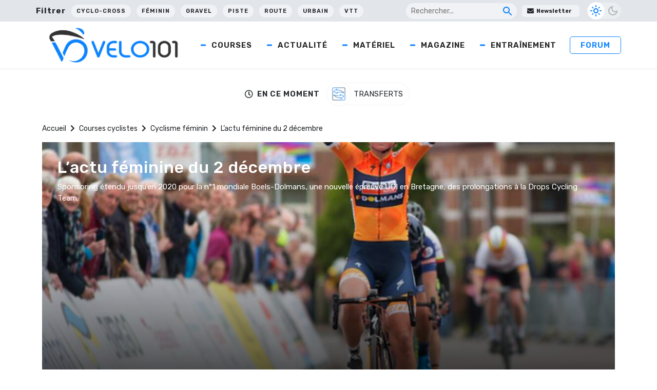

--- FILE ---
content_type: text/html; charset=utf-8
request_url: https://www.google.com/recaptcha/api2/aframe
body_size: 266
content:
<!DOCTYPE HTML><html><head><meta http-equiv="content-type" content="text/html; charset=UTF-8"></head><body><script nonce="sB3OdCnNhg8msYDdZT3Jgw">/** Anti-fraud and anti-abuse applications only. See google.com/recaptcha */ try{var clients={'sodar':'https://pagead2.googlesyndication.com/pagead/sodar?'};window.addEventListener("message",function(a){try{if(a.source===window.parent){var b=JSON.parse(a.data);var c=clients[b['id']];if(c){var d=document.createElement('img');d.src=c+b['params']+'&rc='+(localStorage.getItem("rc::a")?sessionStorage.getItem("rc::b"):"");window.document.body.appendChild(d);sessionStorage.setItem("rc::e",parseInt(sessionStorage.getItem("rc::e")||0)+1);localStorage.setItem("rc::h",'1768675911406');}}}catch(b){}});window.parent.postMessage("_grecaptcha_ready", "*");}catch(b){}</script></body></html>

--- FILE ---
content_type: application/javascript; charset=UTF-8
request_url: https://wi.likebtn.com/w/i/?s=%7B%22h%22%3A%22www.velo101.com%22%2C%22s%22%3A%2264317cbbfa8fdfb05a5dc63f%22%2C%22i%22%3A%5B%221e3413e23797%22%2C%221e3413e23797%22%2C%221e3413e23797%22%2C%221e3413e23797%22%5D%7D&lb=lb_json
body_size: -312
content:
lb_json({"p":2,"di":0,"e":"","is":[{"ha":"1e3413e23797","l":0,"d":0},{"ha":"1e3413e23797","l":0,"d":0},{"ha":"1e3413e23797","l":0,"d":0},{"ha":"1e3413e23797","l":0,"d":0}]})